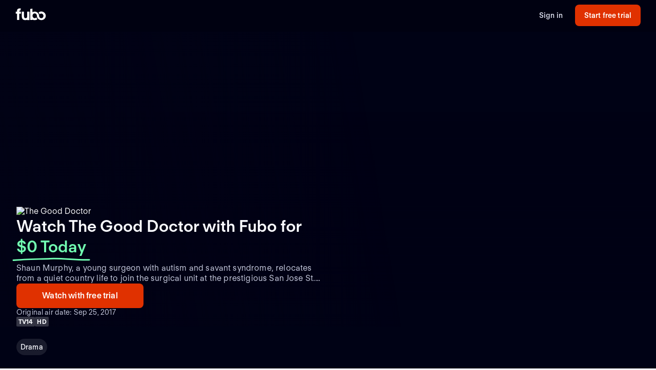

--- FILE ---
content_type: application/javascript; charset=UTF-8
request_url: https://www.fubo.tv/_next/static/chunks/9435.43e72610c796db14.js
body_size: -220
content:
"use strict";(self.webpackChunk_N_E=self.webpackChunk_N_E||[]).push([[9435],{79435:function(e,n,t){t.r(n);var r=t(42420),u=t(32234),o=t(59496),i=t(96119);n.default=function(e){var n=e.children,t=e.threshold,l=void 0===t?0:t,s=e.rootMargin,c=void 0===s?"0px":s,f=e.root,a=o.useState(!1),h=(0,r.Z)(a,2),d=h[0],k=h[1],v=(0,o.useRef)(null),p=(0,o.useMemo)((function(){return{threshold:l,rootMargin:c,root:f}}),[l,c,f]),_=(0,u.sx)(v,p),b=(0,o.useCallback)((function(){_&&k(!0)}),[_]);return(0,o.useEffect)((function(){b()}),[b]),(0,i.tZ)("div",{ref:v,children:d?n:null})}}}]);